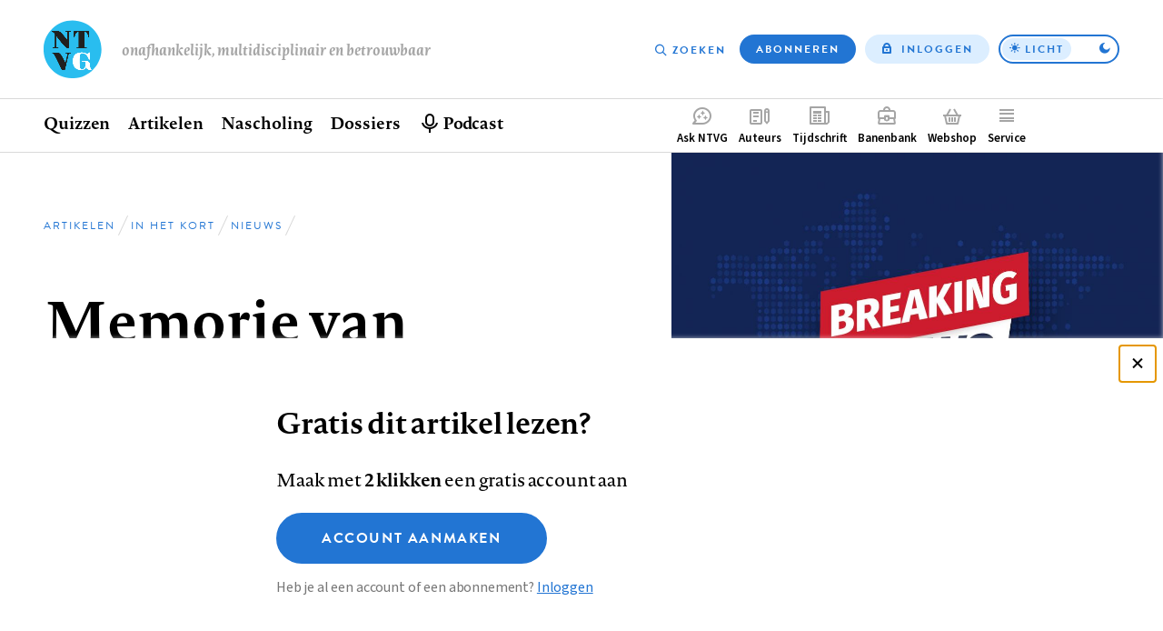

--- FILE ---
content_type: image/svg+xml
request_url: https://www.ntvg.nl/assets/themes/frontend/images/linkedin.svg
body_size: 375
content:
<svg height="32" viewBox="0 0 32 32" width="32" xmlns="http://www.w3.org/2000/svg"><path d="M28 27h-5.304v-7.734c0-2.024-.83-3.406-2.655-3.406-1.395 0-2.171.932-2.533 1.831-.135.323-.114.772-.114 1.222V27H12.14s.068-13.7 0-14.945h5.255V14.4c.31-1.025 1.99-2.489 4.67-2.489 3.324 0 5.936 2.15 5.936 6.779zM6.825 10.186h-.034C5.098 10.186 4 9.043 4 7.595 4 6.119 5.13 5 6.857 5c1.726 0 2.787 1.116 2.821 2.59 0 1.449-1.095 2.596-2.853 2.596zm-2.22 1.869h4.678V27H4.605z" fill="#007ebb" fill-rule="evenodd"/></svg>